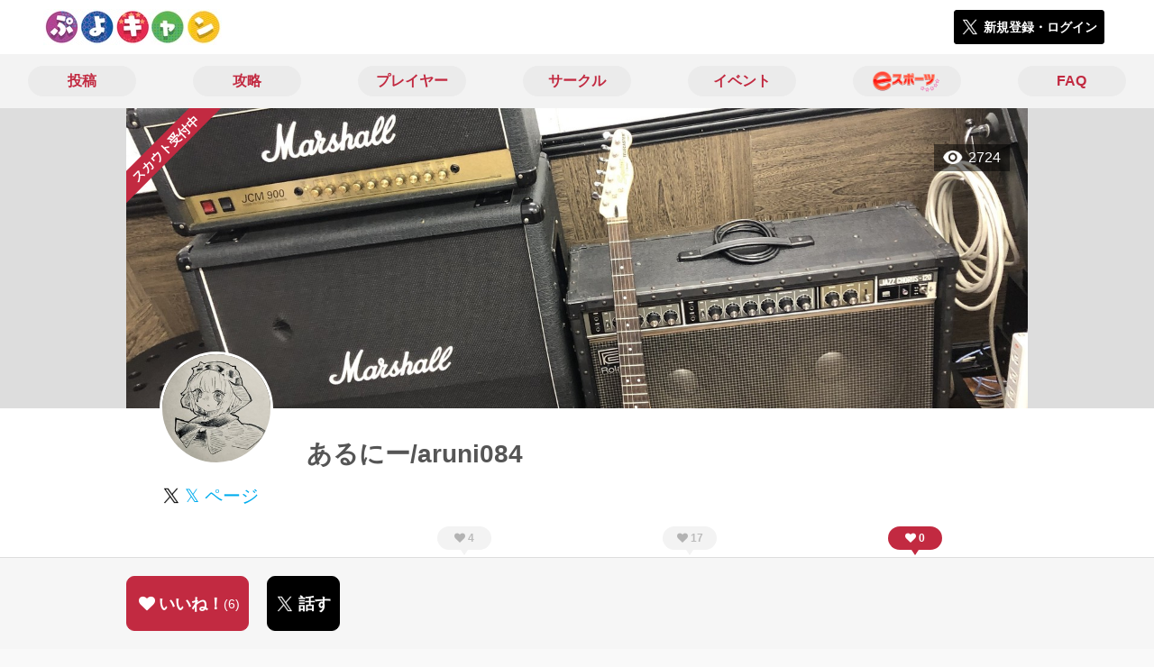

--- FILE ---
content_type: text/html; charset=utf-8
request_url: https://puyo-camp.jp/users/162360/events
body_size: 11746
content:
<!DOCTYPE html><html><head><link rel="stylesheet" media="all" href="/production/assets/vendor/normalize.css/normalize.min.css" /><link rel="stylesheet" media="all" href="/production/assets/vendor/font-awesome/css/font-awesome.min.css" /><link rel="stylesheet" media="all" href="/production/assets/vendor/c3/c3.css" /><link rel="stylesheet" media="screen" href="/production/assets/application.2bf3eae5b7249fefd810.css" /><style>body {
    font-family: "Hiragino Kaku Gothic ProN", "Meiryo", "メイリオ", sans-serif;
}</style><meta name="csrf-param" content="authenticity_token" />
<meta name="csrf-token" content="ciV1xBY5COw5xjGQwBA8AgiKaa4eH92+14Mekjp2mbbV2BVU6lebALrue24Gb1np6FWheCvZtgoizH9xCNpgRw==" /><link rel="shortcut icon" type="image/x-icon" href="https://d3r48p4ajaoh51.cloudfront.net/production/uploads/theme/favicon/14/90ffe758-3151-4a61-be26-fbe715b62d7a.jpg" /><link rel="apple-touch-icon" type="image/png" href="https://d3r48p4ajaoh51.cloudfront.net/production/uploads/theme/apple_touch_icon/14/a99524e3-182a-49a7-a8ce-41a18be46e1c.jpg" /><meta charset="UTF-8">
<title>ぷよぷよキャンプのプレイヤーあるにー/aruni084さんのページ</title>
<meta name="description" content="Tetris/Puyopuyo/Tetrisfriends/SDVX / Guitar/icon→@kisaragitaiga Wish List→https://t.co/MfquVWOlua">
<link rel="canonical" href="https://puyo-camp.jp/users/162360/events">
<meta name="robots" content="noindex, nofollow">
<meta name="twitter:card" content="summary_large_image">
<meta name="twitter:title" content="ぷよぷよキャンプのプレイヤーあるにー/aruni084さんのページ">
<meta name="twitter:description" content="Tetris/Puyopuyo/Tetrisfriends/SDVX / Guitar/icon→@kisaragitaiga Wish List→https://t.co/MfquVWOlua">
<meta name="twitter:image" content="https://d3r48p4ajaoh51.cloudfront.net/production/uploads/user/capture/162360/8d4dd359-2433-44da-a7e9-d2fbe4256227.png">
<meta property="og:type" content="website">
<meta property="og:url" content="https://puyo-camp.jp/users/162360/events">
<meta property="og:site_name" content="ぷよぷよキャンプ">
<meta property="og:title" content="ぷよぷよキャンプのプレイヤーあるにー/aruni084さんのページ">
<meta property="og:description" content="Tetris/Puyopuyo/Tetrisfriends/SDVX / Guitar/icon→@kisaragitaiga Wish List→https://t.co/MfquVWOlua">
<meta property="og:image" content="https://d3r48p4ajaoh51.cloudfront.net/production/uploads/user/capture/162360/8d4dd359-2433-44da-a7e9-d2fbe4256227.png">
<meta property="og:locale" content="ja_JP">
<meta name="author" content="https://www.sega.co.jp/">
<meta name="image" content="https://d3r48p4ajaoh51.cloudfront.net/production/uploads/user/capture/162360/8d4dd359-2433-44da-a7e9-d2fbe4256227.png"><meta content="width=device-width, maximum-scale=1, user-scalable=0" name="viewport" /><style>button:not(.button-none),
[type="button"]:not(.button-none),
[type="reset"]:not(.button-none),
input[type="submit"]:not(.button-none),
.button:not(.button-none) {
  background-color: #c22a41;
  border-color: #c22a41;
}.color, a.color, .ckeditor a {
  color: #c22a41;
}
.fa.active, .active > .fa:not(.white), .fa:not(.white):not(.without-hover):hover {
  color: #c22a41;
}
.accordions .accordion.opened .accordion_title:after {
  border-color: #c22a41;
}
.status_labels .status {
  color: #c22a41;
  border-color: #c22a41;
}
.notification_popup {
  background-color: #c22a41;
}
.notification_popup:before {
  border-bottom-color: #c22a41;
}
.tabs .tabs_inner .tab.active {
  color: #c22a41;
}
.tabs .tabs_inner .tab.active:after {
  background-color: #c22a41;
}
.active .tabicon svg g path,
.active .tabicon svg g polygon {
  color: #c22a41;
  fill: #c22a41;
}
.global_nav .global_nav--link:hover .global_nav--link--inner { background-color: #c22a41; }
.local_nav--link.active       { color: #c22a41; }
.local_nav--link.active:after { border-bottom-color: #c22a41; }
.local_nav--link.active .local_nav--link_star       { background-color: #c22a41; }
.local_nav--link.active .local_nav--link_star:after { border-top-color: #c22a41; }
.bordered_label {
  border-color: rgba(194, 42, 65, 0.5);
  color: rgba(194, 42, 65, 0.5);
}
.bordered_label.active {
  border-color: rgba(194, 42, 65, 1.0);
  color: rgba(194, 42, 65, 1.0);
}
.ribbon:before, .ribbon.large:before {
  border-left-color: #c22a41;
  border-top-color: #c22a41;
}
.ribbon:after, .ribbon.large:after {
  border-right-color: #c22a41;
  border-bottom-color: #c22a41;
  -webkit-filter: brightness(0.8);
  filter: brightness(0.8);
}
.ribbon_recruit .text {
  background-color: #c22a41;
}
.border-shadow-color {
  box-shadow: 0 0 0 3px #c22a41;
}
.border-shadow.border-shadow-color {
  box-shadow: 0 0 0 3px #c22a41, 0 0 0 6px #FFFFFF;
}
.special_name > div {
  background: #c22a41;
}
.floating_button {
  background: #c22a41;
}
.detail_container .detail_main .detail_cooperation_table .sub_text a {
  color: #c22a41;
}
.stepper--step.active:before {
  background: #c22a41;
}
.stepper--step.active .stepper--step--button {
  border-color: #c22a41;
  background: #c22a41;
}
.stepper--step.active .stepper--step--button.is-inverted span {
  color: #c22a41 !important;
}
.summarized_posts .summary_title .icon {
  background-color: #c22a41;
}
.categorized_answers .category_title .icon {
  background-color: #c22a41;
}</style><script async="" src="https://www.googletagmanager.com/gtag/js?id=UA-85200140-13"></script><script>window.dataLayer = window.dataLayer || [];
function gtag(){dataLayer.push(arguments);}
gtag('js', new Date());
gtag('config', 'UA-85200140-13');</script></head><body class="users-events " style=" "><div id="wrapper"><div id="header"><div class="header_container"><div class="header_inner"><a class="logo" href="/"><img alt="ぷよぷよキャンプ" src="https://d3r48p4ajaoh51.cloudfront.net/production/uploads/theme/logo/14/70bb6942-d8fd-4d85-aee9-0a93351628b8.jpg" /></a><div class="h1_text"> </div><div class="nav_icons"><div class="button_container"><a class="button small blue" data-modal="#login"><span class="icon icon-twitter"></span><span>新規登録・ログイン</span></a></div></div></div></div></div><div id="contents"><div class="global_nav"><div class="global_nav--inner"><a class="color global_nav--link" href="/posts"><div class="global_nav--link--inner">投稿</div></a><a class="color global_nav--link" href="/summaries"><div class="global_nav--link--inner">攻略</div></a><a class="color global_nav--link" href="/users"><div class="global_nav--link--inner">プレイヤー</div></a><a class="color global_nav--link" href="/teams"><div class="global_nav--link--inner">サークル</div></a><a class="color global_nav--link" href="/events"><div class="global_nav--link--inner">イベント</div></a><a class="color global_nav--link" href="/seasons/latest"><div class="global_nav--link--inner"><img alt="eスポーツ" class="global_nav--link--image" src="/images/puyo/e-sports.png" /></div></a><a class="color global_nav--link" href="/faq/categories"><div class="global_nav--link--inner">FAQ</div></a></div></div><div class="local_contents"><div class="main_visual"><div class="main_visual--inner"><img alt="あるにー/aruni084" src="https://d3r48p4ajaoh51.cloudfront.net/production/uploads/user/background_image/162360/b1b7edad-5a54-45c7-84a2-1ab29c4d365d.jpg" /><div class="ribbon_recruit"><div class="text">スカウト受付中</div></div><div class="pageview">2724</div></div></div><div class="portrait"><div class="portrait--inner"><div class="model_icon large" style=""><img class="circle-clip border-shadow " alt="あるにー/aruni084" style="" src="https://d3r48p4ajaoh51.cloudfront.net/production/uploads/user/image/162360/4dcc40fd-a57e-4da2-8997-daa21634296f.jpg" /></div><h1 class="portrait--name"><div class="portrait--master" data-crossfade="1500"></div><div>あるにー/aruni084</div></h1><a class="portrait--twitter twitter-color" href="https://x.com/aruni084" target="_blank"><span class="icon icon-twitter-blue"></span><span>𝕏 ページ</span></a></div></div><div class="local_nav with_star"><div class="local_nav--inner"><a class="local_nav--link" href="/users/162360"><div class="tabicon"><div class="tabicon--svg"><?xml version="1.0" encoding="UTF-8" standalone="no"?>
<svg width="46px" height="46px" viewBox="0 0 46 46" version="1.1" xmlns="http://www.w3.org/2000/svg" xmlns:xlink="http://www.w3.org/1999/xlink">
    <!-- Generator: Sketch 41.1 (35376) - http://www.bohemiancoding.com/sketch -->
    <title>Group 15</title>
    <desc>Created with Sketch.</desc>
    <defs></defs>
    <g id="Page-1" stroke="none" stroke-width="1" fill="none" fill-rule="evenodd">
        <g id="Group-15" fill="#BBBBBB">
            <path d="M34.5,27.6 L11.5,27.6 C13.3157895,32.22875 17.754386,35.65 23,35.65 C28.245614,35.65 32.6842105,32.22875 34.5,27.6 Z" id="Path"></path>
            <path d="M23,0 C10.35,0 0,10.35 0,23 C0,35.65 10.35,46 23,46 C35.65,46 46,35.65 46,23 C46,10.35 35.65,0 23,0 Z M23,42.0571429 C12.5185714,42.0571429 3.94285714,33.4814286 3.94285714,23 C3.94285714,12.5185714 12.5185714,3.94285714 23,3.94285714 C33.4814286,3.94285714 42.0571429,12.5185714 42.0571429,23 C42.0571429,33.4814286 33.4814286,42.0571429 23,42.0571429 Z" id="Combined-Shape"></path>
            <path d="M15.7714286,21.0285714 C17.1733333,21.0285714 18.4,19.8019048 18.4,18.4 C18.4,16.9980952 17.1733333,15.7714286 15.7714286,15.7714286 C14.3695238,15.7714286 13.1428571,16.9980952 13.1428571,18.4 C13.1428571,19.8019048 14.3695238,21.0285714 15.7714286,21.0285714 L15.7714286,21.0285714 Z" id="Path"></path>
            <path d="M30.2285714,21.0285714 C31.6304762,21.0285714 32.8571429,19.8019048 32.8571429,18.4 C32.8571429,16.9980952 31.6304762,15.7714286 30.2285714,15.7714286 C28.8266667,15.7714286 27.6,16.9980952 27.6,18.4 C27.6,19.8019048 28.8266667,21.0285714 30.2285714,21.0285714 L30.2285714,21.0285714 Z" id="Path"></path>
        </g>
    </g>
</svg></div></div><div class="local_nav--link_text">基本情報</div></a><a class="local_nav--link" href="/users/162360/posts"><div class="local_nav--link_star"><i class="fa fa-heart"></i><div class="local_nav--link_star_count">4</div></div><div class="local_nav--link_num">1</div><div class="local_nav--link_text">投稿</div></a><a class="local_nav--link" href="/users/162360/teams"><div class="local_nav--link_star"><i class="fa fa-heart"></i><div class="local_nav--link_star_count">17</div></div><div class="local_nav--link_num">1</div><div class="local_nav--link_text">サークル</div></a><a class="local_nav--link active" href="/users/162360/events"><div class="local_nav--link_star"><i class="fa fa-heart"></i><div class="local_nav--link_star_count">0</div></div><div class="local_nav--link_num">0</div><div class="local_nav--link_text">イベント</div></a></div></div><div class="detail_container"><div class="detail_main"><div class="detail_my_event detail_parts"><div class="title">参加<span class="c-gray">（ 12 ）</span></div><div class="status_labels"><div class="status active" data-state="active">参加予定（ 0 ）</div><div class="status" data-state="finished">終了済み（ 12 ）</div></div><div class="events" data-state="active"><div class="text">参加予定のイベントはありません</div></div><div class="events hidden" data-state="finished"><a class="event" href="/events/5585"><div class="image"><img alt="第10回早大ぷよマスターズ" src="https://d3r48p4ajaoh51.cloudfront.net/production/uploads/event/image/5585/522d09c4-aa56-4547-898b-82ed9c66ba57.jpg" /></div><div class="text"><div class="date">11/03 10:00 開催</div><div class="name">第10回早大ぷよマスターズ（ 54 ）</div><div class="entry_names">参加者: sakka39, ぐー, 白龍, すぱどら, bubblegumpuyo, ともくん, 時斗, へーょまは, ぷよつかい, くだら, しげ, suigingin, あおじそ, 和樹, OT, namahameu, kagetsu9, tema2424, やまたけプロ, 夜燐, ざいろ, aru, ストーム, pangwon2, delta, へみおす, あめみやたいよう, じーの, コインさん, すけぞー, むなぞー, Orbis, float, weak_bomb, fame, たまや, shossiissohs, tenkyu9, live, selva_puyo, まーちゃろ, KK閣下, えだ, FAoeGENE2, 椎野, ranea, kinopy_puyo, 那智, こじしゅん, dango, norihaatuize, ふぁるこん, あるにー/aruni084, hov</div></div><div class="event-rank"></div></a><a class="event" href="/events/5329"><div class="image"><img alt="「ぷよぷよカップ」2018年度10月大会" src="https://d3r48p4ajaoh51.cloudfront.net/production/uploads/event/image/5329/053b48d7-f4f0-4185-ae49-3ec213746798.jpg" /></div><div class="text"><div class="date">10/27 14:00 開催</div><div class="name">「ぷよぷよカップ」2018年度10月大会（ 0 ）</div><div class="entry_names">参加者: fron, Tom, coo, genkyu68(マッキー), Kamestry, selva_puyo, 椎野, にっきー, ひゅん, meta__01, くまちょむ, sym, しょう！, lily, へーょまは, ぷよつかい, あべし, へたれんさ, なしー, ぐー, キウ, live, いりり, めいせつ, delta, kagetsu9, たまや, とりぱん, りはる, sai soneyama, 睦, RUA, ルビー, くろわい, サボリ, あーりん, namahameu, えちご, ぱたも, ron__ba, クレス, oka_puyopuyo, お茶県, シエル, ともくん, Bo_no36, reso_puyo, muna0317, しま, すかい, あきだ, ストーム, シン, bullet, すけぞー, ぱーま, ながどん, reoru, xx__MTK__xx, コウシ, MATTYAN, たかだ, やまたけプロ, いぶりす, shocole_, kinokogirai1224, chokudai, hides_puyo, napoleon1355, fame, なもこ, クリスマスチキン塩谷, TS, dora, そる, syotducknight, じーの, あめみやたいよう, taka, 松吉, シュウ（shu_swan）, 白龍, BSR | かぐぅ, らない, ともしび, kaoru2424, Nutz, ぴぽにあ, ビグ, puyona, しばかず, あるにー/aruni084, いまたく, リョーマ, めと, わた(wataru), 飛車ちゅう, Kirino, Gentle.E, xxyagamixx8888, よしけん, hirosun_2424, π, かっちゃん, ユニ, そてつ, ぱーま, horn, いくら, Vividly, SANA, hov, みるく, あーす, くだら, Ash, NAS, kannkann_link, わいる, ranea, weak_bomb, ミーヤ, pangwon2, scibean, Ride_Az_Eru2, ざいろ, くろこげ, はな, あや, Tekku, Chronus_ht, らんねる, dodeka, ADDIE, edgehog_camp, aru, 魔導師のタマゴ, akhua, つてつち, あゆころ, るい, 和樹, しげ, Notchi, とる, まーちゃろ, こんけあ, りのみや, リクヤ, ムナパパ, きたさん, akkun_ITJ, kobe_24puyo, WOH26632209, mochio, コインさん, tema2424, しいくいん, rokahikou, 7mira1, あっけー, かずゆき, rooters_song, Saita_SAKI, KANEGO36142849, Kei, ぱすてる, rikaon966, rurusye, へみおす, IBA, redri, あずま, たくらだ, しゅーえん</div></div><div class="event-rank"></div></a><a class="event" href="/events/6243"><div class="image"><img alt="第二回広ぷよフェスタGOLD" src="https://d3r48p4ajaoh51.cloudfront.net/production/uploads/event/image/6243/a75b44b7-7c82-4bcb-b988-577f009fd364.jpg" /></div><div class="text"><div class="date">04/27 13:00 開催</div><div class="name">第二回広ぷよフェスタGOLD（ 80 ）</div><div class="entry_names">参加者: DIO, かめちん, サボリ, ダン, caravelle2424, Tetsu, るーちゃん（旧）, ひ, horiken_4997, いさなあっきー, ぴぽにあ, MGR, ☆ありゅ☆, showaji, ラプソディー, sym, reoru, Ash, キウ, Serα, カレンナ, fron, 霞海 雪, しお, aran_los, シビル, すけぞー, ぱる, あるにー/aruni084, 飛車ちゅう, taka, w.i, recrear, てりあす, ストーム, どんら, sol(doroneko1), TKK, さかす, みんと, こいる。, えちご, KUROMA24, 影武者, Lagnel, wii0513, ぜからん, よしけん, お茶県, oka_puyopuyo, ちゃき, 生ハム, ありさ, 924igo, さくらかぜ, aifu01, delta, まいなす, 丸丸型, tyabasirappp, RPG_kurage, ともくん, しろ。, 4研DDT, Shiyota, やわらかぶどうぱん, あっくん, こま, きんぐ, live, mipi_teto_puyo, TOTO, トルン, genkyu68(マッキー), すず, gRivXOzYyYyDl1W, 白雪, Piricia1, うーろんちゃ</div></div><div class="event-rank"></div></a><a class="event" href="/events/6840"><div class="image"><img alt="6/22犬山市昭和横丁お祭り広場 ぷよぷよポイント対象大会" src="https://d3r48p4ajaoh51.cloudfront.net/production/uploads/event/image/6840/23555d15-da46-4948-9083-d72985acb1cf.jpg" /></div><div class="text"><div class="date">06/22 15:00 開催</div><div class="name">6/22犬山市昭和横丁お祭り広場 ぷよぷよポイント対象大会（ 24 ）</div><div class="entry_names">参加者: ランナー高木, とりぱん, tema2424, FAL_nagoyan24, あるにー/aruni084, コウシ, こはく, ともくん, 霞海 雪, hiroki, メア, taka, ユメイウ, ろいしむ, AT, すけぞー, 428, つっちー, goza_74, koya, AKA, SANA, albüm</div></div><div class="event-rank"></div></a><a class="event" href="/events/6893"><div class="image"><img alt="第2回立川WILL杯【ACぷよぷよ通】" src="https://d3r48p4ajaoh51.cloudfront.net/production/uploads/theme/event_image/14/7deb3ce8-8601-486d-9c1d-39d0839f87c8.jpg" /></div><div class="text"><div class="date">06/30 14:00 開催</div><div class="name">第2回立川WILL杯【ACぷよぷよ通】（ 43 ）</div><div class="entry_names">参加者: 飛車ちゅう, サボリ, イワシナ, TS, 2F（にえふ）, お茶県, momoken6, 阿佐ヶ谷サタン, にざかな, TKK, oka_pon18, すぱどら, ranea, ぴの, tp, pndsng, ぺにすけ, さかす, 凪ぐ, ひゅん, Suimeimuyu, w.i, minoru2w2b , おもち, えちご, fron, taka_62, shossiissohs, 生ハム, ramen_bba, みぃみ, マッコリ, sawa_puyo2, しませい, ざいろ, 那智, NAS, あるにー/aruni084, live, テトなんとか, まかろん, N@n, Notchi</div></div><div class="event-rank"></div></a><a class="event" href="/events/7111"><div class="image"><img alt="ぷよぷよeスポーツinくらしたのしGUNMA" src="https://d3r48p4ajaoh51.cloudfront.net/production/uploads/event/image/7111/4d0027b6-2206-43a2-aba8-876c3c87a6da.jpg" /></div><div class="text"><div class="date">09/16 11:00 開催</div><div class="name">ぷよぷよeスポーツinくらしたのしGUNMA（ 31 ）</div><div class="entry_names">参加者: みゆき☆, うみ, ちびちび, RickHansen, tyonp718, あ～ちゃん, とっつぁん, kappi, 月詠(つくよみ), ともひろ, mafuyu, たかだyoudie, kami_24hi, OT, ADDIE, hayato_tritone, はるにゃん。, TS, みゅんす, しゅん(あ～しゅん), 椎野, あるにー/aruni084, th_th_er34, hacchixxm, へーょまは, せんじゅ, srkd0407, 08053832957, yumitty223, らいにゃん。, Cv9coZOdnZQwF3h</div></div><div class="event-rank"></div></a><a class="event" href="/events/7607"><div class="image"><img alt="第一回静岡ぷよぷよeスポーツ大会（しずぷよ１０周年記念）" src="https://d3r48p4ajaoh51.cloudfront.net/production/uploads/event/image/7607/ae4cb436-8ac4-46f1-9eb2-87f825a8643c.jpg" /></div><div class="text"><div class="date">10/26 14:00 開催</div><div class="name">第一回静岡ぷよぷよeスポーツ大会（しずぷよ１０周年記念）（ 25 ）</div><div class="entry_names">参加者: goza_74, 0316ohiya, お茶県, ramen_bba, にこる, うたまる, Ash, すてーぷ, あるにー/aruni084, どらあ！, とうふの父, lemon19950118, inari, dodeka, yamasankamipro, ユニ, むら, 熊公@デーブ, へーょまは, ADDIE, takahira6223, TAKE01_11, ねいみお, ひゅん</div></div><div class="event-rank"></div></a><a class="event" href="/events/7707"><div class="image"><img alt="第5回 飛車ぷよ！mini" src="https://d3r48p4ajaoh51.cloudfront.net/production/uploads/event/image/7707/dbfb229f-52e9-4334-a984-cd70af8e436b.jpg" /></div><div class="text"><div class="date">10/22 12:00 開催</div><div class="name">第5回 飛車ぷよ！mini（ 61 ）</div><div class="entry_names">参加者: 飛車ちゅう, わいる, TS, サボリ, やまたけプロ, delta, shocole_, puyo_sato, えぬむら, Saita_SAKI, えちご, ferro, ADDIE, orange , fron, taka_62, げん, ともひろ, あやと, ぷよつかい, あくあ＋, むよやら, ともくん, nona, へそ, さかす, coo, あ～ちゃん, やんちゃ, tp, Bo_no36, MATTYAN, さな, ざいろ, ふじもん, くだら, ヒカリ, TKK, にゃーめん, ぴぴぴ, お茶県, OT, あるにー/aruni084, selva_puyo, ranea, HIRO, たくらだ, fame, しくろ, おんぬ, keffy, kinokogirai1224, 椎野, いまたく, ごぐたん, しろま, びっくりんご, nnoihs21, kelenns, ぐー, コウラ</div></div><div class="event-rank"></div></a><a class="event" href="/events/7529"><div class="image"><img alt="オンラインぷよカップ@shocole" src="https://d3r48p4ajaoh51.cloudfront.net/production/uploads/theme/event_image/14/7deb3ce8-8601-486d-9c1d-39d0839f87c8.jpg" /></div><div class="text"><div class="date">12/07 13:00 開催</div><div class="name">オンラインぷよカップ@shocole（ 49 ）</div><div class="entry_names">参加者: DIO, genkyu68(マッキー), megayamaryu, ひゅん, やまたけプロ, TS, マスクド・B, ケビン, いまたく, ferro, ねいみお, ともくん, ジャス子, dora, えぬむら, さかす, KENROU, nona, うみ, タピオカ, Tom, ぽい, fame, Bronze, shocole_, tk19021902tk, なゆた, 潤, ガリバー, あ～ちゃん, あべし, machine322, お茶県, ろいやるおーさむ, こにし, fippu, ぴぽにあ, shiro441, むよやら, みゅんす, きんぐ, あるにー/aruni084, ストーム, いさなあっきー, AKA, orange , わいる, ritsuki19990000, aru</div></div><div class="event-rank"></div></a><a class="event" href="/events/8105"><div class="image"><img alt="蕨デイトナ ACぷよぷよ通対戦会" src="https://d3r48p4ajaoh51.cloudfront.net/production/uploads/theme/event_image/14/7deb3ce8-8601-486d-9c1d-39d0839f87c8.jpg" /></div><div class="text"><div class="date">01/05 15:00 開催</div><div class="name">蕨デイトナ ACぷよぷよ通対戦会（ 18 ）</div><div class="entry_names">参加者: ぐー, えちご, fron, しま, すかい, たまや, akajikou, まもる, tp, decobo, HIRO, たくらだ, DdR_Dan, さかす, delta, ストーム, あるにー/aruni084, どらあ！</div></div><div class="event-rank"></div></a><a class="event" href="/events/8142"><div class="image"><img alt="live &amp; delta ぷよぷよ感謝祭2020" src="https://d3r48p4ajaoh51.cloudfront.net/production/uploads/event/image/8142/454b88e2-60bb-433f-a890-9ef210970288.jpg" /></div><div class="text"><div class="date">01/16 19:00 開催</div><div class="name">live &amp; delta ぷよぷよ感謝祭2020（ 40 ）</div><div class="entry_names">参加者: puyo_sato, MATTYAN, ukashita, TS, ストーム, 椎野, えぬむら, 砂糖水🍬, ともくん, しま, akajikou, Bozitoma, muna0317, ルビー, いまたく, さかす, ユーキ, あおちん, JASON, はに, ごぐたん, やすぷよさん, yanaken_games, kanysuke, tema2424, がちくん, むよやら, HIRO, やまたけプロ, すかい, oka_puyopuyo, たまや, えちご, demnielsudou, まもる, あるにー/aruni084, わいる, ferro, ぼんた, shiragi1257</div></div><div class="event-rank"></div></a><a class="event" href="/events/8594"><div class="image"><img alt="第4回オンラインぷよカップ@shocole_" src="https://d3r48p4ajaoh51.cloudfront.net/production/uploads/event/image/8594/0bf80913-b870-4bfe-8d5f-0706e34f59c1.jpg" /></div><div class="text"><div class="date">05/03 13:00 開催</div><div class="name">第4回オンラインぷよカップ@shocole_（ 82 ）</div><div class="entry_names">参加者: Liesam, たつのこ, アイソスタシー, Saita_SAKI, apex, すけぞー, 142Roy, やまたけプロ, DIO, ぽい, TS, ぽよぽよますたー, ともくん, リッキー, ゆうりん, MATTYAN, chesskakutoufu かくとーふ, Tomotsugu, アヒャッ！(゜∀゜), fippu, りあ, fron, ASAYAN, わいる, えぬむら, サボリ, Bo_no36, usui4309, とりぱん, OT, 睦, たくらだ, つね, selva_puyo, なでたいがー, rokahikou, SANE, ガリバー, ゆりかもめ, ともろん, mini240807, しお, reoru, タイタン, らそ, novuZ (ノブ), nave, nagoyan, hatakenoedamame, orange , ひからいと, ぷよつかい, fame, shocole_, クメ, akajikou, kuma___jiro, Kamestry, キウ, Tom, ranea, taka55tsupin, noriya_puyo, sym, 39YU1, ひょうけつ, hiroki, muna0317, shiro441, enp, いまたく, redri, きんむぎ, どらあ！, iroha2424_ane, あるにー/aruni084, T2, jihad23k, きりなか, scibean, ぴぽにあ</div></div><div class="event-rank"></div></a></div></div><div class="detail_my_event detail_parts"><div class="title">主催<span class="c-gray">（ 0 ）</span></div><div class="events" data-state="public"><div class="text">公開のイベントはありません</div></div></div><div class="detail_my_event detail_parts"><div class="title">申請中<span class="c-gray">（ 0 ）</span></div><div class="events" data-state="pending"><div class="text">申請中のイベントはありません</div></div></div></div><div class="fixed_bottom_spacer"></div><div class="fixed_bottom"><div class="fixed_bottom_inner"><div class="left_contents"><div class="button icon-button like_User_162360 not-logined" data-like="#" data-path="/users/162360/star"><i class="fa fa-heart white"></i><span class="text">いいね！</span><span class="num like-text">6</span></div><a class="button icon-button blue" href="https://x.com/share?url=%5Bhttps%3A%2F%2Fpuyo-camp.jp%2Fusers%2F162360%2Fevents%5D&amp;text=%40aruni084+%E3%81%82%E3%82%8B%E3%81%AB%E3%83%BC%2Faruni084%E3%81%95%E3%82%93%E3%80%81%E3%81%AF%E3%81%98%E3%82%81%E3%81%BE%E3%81%97%E3%81%A6%E3%80%82%E3%81%B7%E3%82%88%E3%81%B7%E3%82%88%E3%82%AD%E3%83%A3%E3%83%B3%E3%83%97%E3%81%A7%E8%A6%8B%E3%81%A4%E3%81%91%E3%81%9F%E3%81%AE%E3%81%A7%E5%A3%B0%E3%82%92%E3%81%8B%E3%81%91%E3%81%A6%E3%81%BF%E3%81%BE%E3%81%97%E3%81%9F%E3%80%82&amp;hashtags=" target="_blank"><span class="icon icon-twitter"></span><span>話す</span></a></div><div class="right_contents"></div></div></div></div></div></div></div><div class="modal" id="login"><div class="modal_content"><div class="title">ぷよぷよキャンプに参加する</div><div class="text left">ぷよぷよキャンプへの参加希望ありがとうございます！</div><div class="text left">参加の前に「<a class="color" href="/terms" target="_blank">利用規約</a>」をご一読ください。</div><div class="text left">また、ぷよぷよキャンプへの参加には 𝕏 アカウントが必要となります。事前に 𝕏 アカウントの取得をお願い致します。</div><div class="text left">参加の準備が整いましたら、以下のボタンからご登録をお願い致します。</div><a class="button icon-button blue" rel="nofollow" data-method="post" href="/auth/twitter"><span class="icon icon-twitter"></span><span>利用規約に同意して登録</span></a></div></div><div class="modal" id="able_secede"><div class="modal_content"><div class="title">脱退</div><div class="text"><span class="team_name"></span>から脱退します。<br />よろしいですか？</div><div class="buttons"><div class="button gray close_modal_js">脱退しない</div></div></div></div><div class="modal" id="unable_secede"><div class="modal_content"><div class="title">脱退</div><div class="text left"><div class="red-text">現在、あなたしか管理者がいないため脱退することができません。</div>1サークルにつき1人以上の管理者が必要です。脱退するには、他メンバーを管理者に指名する必要があります。</div></div></div><script src="//cdn.ckeditor.com/4.19.0/standard-all/ckeditor.js"></script><script>CKEDITOR.replaceClass = null;var root = '/production/assets/vendor/ckeditor/';var config_js = '/production/assets/ckeditor_config.2bf3eae5b7249fefd810.js';var ckeditor_can_upload_image = true;var is_remove_puyo_simulator_plugin = true;</script><script>// 今のところ不要だけど一応取得
var param = document.querySelector('meta[name="csrf-param"]').content;
var token = document.querySelector('meta[name="csrf-token"]').content;

(function() {
  if (typeof CKEDITOR != 'undefined') {
    CKEDITOR.plugins.addExternal( 'confighelper', root + 'plugins/confighelper/', 'plugin.js' );
    CKEDITOR.plugins.addExternal( 'youtube', root + 'plugins/youtube/', 'plugin.js' );
    CKEDITOR.plugins.addExternal( 'divarea', root + 'plugins/divarea/', 'plugin.js' );
    CKEDITOR.plugins.addExternal( 'tweet', root + 'plugins/tweet/', 'plugin.js' );
    CKEDITOR.plugins.addExternal( 'puyo_simulator', root + 'plugins/puyo_simulator/', 'plugin.js' );

    var targets = document.querySelectorAll('textarea.ckeditor');
    [].forEach.call(targets, function(elm){
      if (elm.id !== undefined && CKEDITOR.instances[elm.id] === undefined) {
        var ckeditor_config = { customConfig: config_js };
        if ( !ckeditor_can_upload_image ) { ckeditor_config.toolbar = 'NoImg'; }
        if (is_remove_puyo_simulator_plugin) { ckeditor_config.removePlugins = 'puyo_simulator'; }

        instance = CKEDITOR.replace(elm.id, ckeditor_config);

        // CSRFトークンをセット
        instance.on('fileUploadRequest', function (evt) {
          evt.data.requestData = {};
          evt.data.requestData[param] = token;

          // 管理ページならスコープを定義する
          if ( document.querySelector('#admin-layout') !== null ) {
            evt.data.requestData['scope'] = 'Admin';
          }
        }, null, null, 5);
      }
    });
  }
})();</script><script src="/production/assets/vendor/load-image/load-image.all.min.js"></script><script async="" charset="UTF-8" id="twitter-wjs" src="//platform.twitter.com/widgets.js"></script><script src="/production/assets/vendor/d3/d3.min.js"></script><script src="/production/assets/vendor/c3/c3.min.js"></script><script src="/production/assets/application.2bf3eae5b7249fefd810.js"></script><div class="detail_container star_owners" style="display: none"><div class="detail_like detail_parts"><div class="title">いいね!してくれた人<span class="c-gray like_count"></span><div class="fa fa-close"></div></div><div class="icons"></div></div></div></body></html>